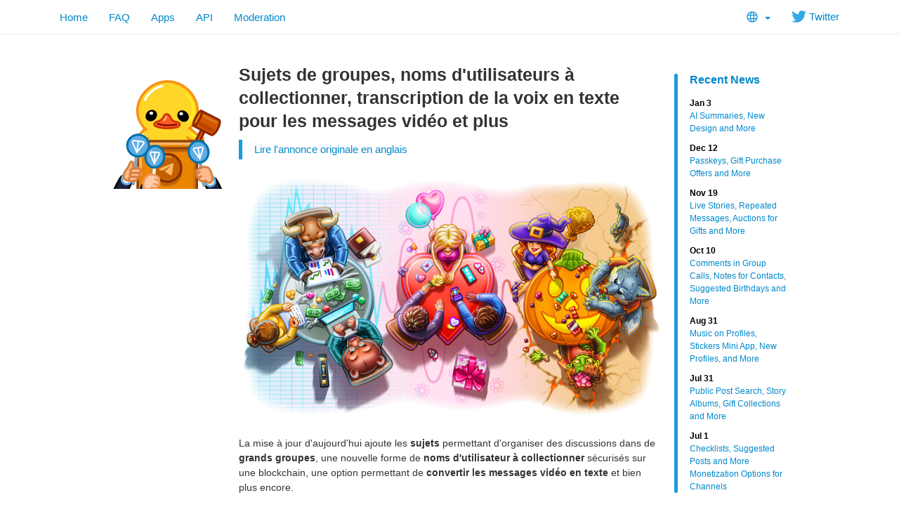

--- FILE ---
content_type: text/html; charset=utf-8
request_url: https://telega.one/blog/topics-in-groups-collectible-usernames/fr?ln=a
body_size: 7894
content:
<!DOCTYPE html>
<html class="">
  <head>
    <meta charset="utf-8">
    <title>Sujets de groupes, noms d&#39;utilisateurs à collectionner, transcription de la voix en texte pour les messages vidéo et plus</title>
    <meta name="viewport" content="width=device-width, initial-scale=1.0">
    <meta property="og:title" content="Sujets de groupes, noms d&#39;utilisateurs à collectionner, transcription de la voix en texte pour les messages vidéo et plus">
    <meta property="og:image" content="https://telegram.org/file/464001245/11728/VDo2rwNfZ8Y.264840/cbc986292284a428e2">
    <meta property="og:site_name" content="Telegram">
    <meta property="og:description" content="La mise à jour d&#39;aujourd&#39;hui ajoute les sujets permettant d&#39;organiser des discussions dans de grands groupes, une nouvelle forme de noms d&#39;utilisateur à collectionner sécurisés sur une blockchain, une option permettant de convertir les messages vidéo en texte et bien plus encore.">
    
    <meta property="article:published_time" content="2022-11-05T11:56:08+00:00"><meta name="twitter:card" content="summary_large_image" /><meta name="twitter:image" content="https://telegram.org/file/464001245/11728/VDo2rwNfZ8Y.264840/cbc986292284a428e2" />
    <meta property="fb:app_id" content="254098051407226">
    <meta property="vk:app_id" content="3782569">
    <meta name="apple-itunes-app" content="app-id=686449807">
    <meta name="telegram:channel" content="@telegram">
    <link rel="canonical" href="https://telega.one/blog/topics-in-groups-collectible-usernames/fr" />
    <link rel="icon" type="image/svg+xml" href="/img/website_icon.svg?4">
<link rel="apple-touch-icon" sizes="180x180" href="/img/apple-touch-icon.png">
<link rel="icon" type="image/png" sizes="32x32" href="/img/favicon-32x32.png">
<link rel="icon" type="image/png" sizes="16x16" href="/img/favicon-16x16.png">
<link rel="alternate icon" href="/img/favicon.ico" type="image/x-icon" />
    <link href="/css/bootstrap.min.css?3" rel="stylesheet">
    
    <link href="/css/telegram.css?249" rel="stylesheet" media="screen">
  </head>
  <body class="preload">
    <div id="fb-root"></div>
    <div class="tl_page_wrap">
      <div class="tl_page_head navbar navbar-static-top navbar navbar-tg">
        <div class="navbar-inner">
          <div class="container clearfix">
            <ul class="nav navbar-nav navbar-right"><li class="dropdown top_lang_select"><a class="dropdown-toggle" onclick="return dropdownClick(this, event)" href="#"><i class="dev_top_lang_icon"></i> <b class="minicaret"></b></a>
<ul class="dropdown-menu"><li class=""><a href="?setln=en">English</a></li><li class="long "><a href="?setln=id">Bahasa Indonesia</a></li><li class="long "><a href="?setln=ms">Bahasa Melayu</a></li><li class=""><a href="?setln=de">Deutsch</a></li><li class=""><a href="?setln=es">Español</a></li><li class=""><a href="?setln=fr">Français</a></li><li class=""><a href="?setln=it">Italiano</a></li><li class=""><a href="?setln=nl">Nederlands</a></li><li class=""><a href="?setln=uz">O‘zbek</a></li><li class=""><a href="?setln=pl">Polski</a></li><li class="long "><a href="?setln=pt-br">Português (Brasil)</a></li><li class=""><a href="?setln=tr">Türkçe</a></li><li class=""><a href="?setln=be">Беларуская</a></li><li class=""><a href="?setln=ru">Русский</a></li><li class=""><a href="?setln=uk">Українська</a></li><li class=""><a href="?setln=kk">Қазақша</a></li><li class=""><a href="?setln=ar">العربية</a></li><li class=""><a href="?setln=fa">فارسی</a></li><li class=""><a href="?setln=ko">한국어</a></li></ul></li><li class="navbar-twitter hidden-xs"><a href="https://twitter.com/telegram" target="_blank" data-track="Follow/Twitter" onclick="trackDlClick(this, event)"><i class="icon icon-twitter"></i> Twitter</a></li></ul>
<ul class="nav navbar-nav">
  <li class=""><a href="/">Home</a></li>
  <li class=""><a href="/faq">FAQ</a></li>
  <li class=""><a href="/apps">Apps</a></li>
  <li class="hidden-xs "><a href="//core.telegram.org/api">API</a></li>
  <li class="hidden-xs "><a href="/moderation">Moderation</a></li>
</ul>
          </div>
        </div>
      </div>
      <div class="container clearfix tl_page_container ">
        <div class="tl_page">
          <div class="tl_contest_page_wrap">
	<div class="tl_blog_side_blog"><div class="side_blog_wrap">
  <div class="side_blog">
    <a href="/blog" class="side_blog_header">Recent News</a>
    <div class="side_blog_entries">
      <a href="/blog/new-design-ai-summaries" class="side_blog_entry">
  <div class="side_blog_date">Jan 3</div>
  <div class="side_blog_title">AI Summaries, New Design and More</div>
</a><a href="/blog/passkeys-and-gift-offers" class="side_blog_entry">
  <div class="side_blog_date">Dec 12</div>
  <div class="side_blog_title">Passkeys, Gift Purchase Offers and More</div>
</a><a href="/blog/live-stories-gift-auctions" class="side_blog_entry">
  <div class="side_blog_date">Nov 19</div>
  <div class="side_blog_title">Live Stories, Repeated Messages, Auctions for Gifts and More</div>
</a><a href="/blog/comments-in-video-chats-threads-for-bots" class="side_blog_entry">
  <div class="side_blog_date">Oct 10</div>
  <div class="side_blog_title">Comments in Group Calls, Notes for Contacts, Suggested Birthdays and More</div>
</a><a href="/blog/profile-music-gift-themes" class="side_blog_entry">
  <div class="side_blog_date">Aug 31</div>
  <div class="side_blog_title">Music on Profiles, Stickers Mini App, New Profiles, and More</div>
</a><a href="/blog/post-search-story-albums-and-more" class="side_blog_entry">
  <div class="side_blog_date">Jul 31</div>
  <div class="side_blog_title">Public Post Search, Story Albums, Gift Collections and More</div>
</a><a href="/blog/checklists-suggested-posts" class="side_blog_entry">
  <div class="side_blog_date">Jul 1</div>
  <div class="side_blog_title">Checklists, Suggested Posts and More Monetization Options for Channels</div>
</a>
    </div>
  </div>
</div></div>
  <div id="dev_page_content_wrap" class=" ">
  <div class="dev_page_bread_crumbs"></div>
  <h1 id="dev_page_title">Sujets de groupes, noms d&#39;utilisateurs à collectionner, transcription de la voix en texte pour les messages vidéo et plus</h1>
  <blockquote class="blog_lang_original"><a href="/blog/topics-in-groups-collectible-usernames?ln=r">Lire l&#39;annonce originale en anglais</a></blockquote>
  <div id="dev_page_content"><div class="blog_side_image_wrap">
      <picture class="dev_page_tgsticker blog_side_image js-tgsticker_image" style="width:160px;"><div style="padding-top:100%"></div><source type="application/x-tgsticker" srcset="/file/464001853/1078e/_GoZG3Toj98.14527/4c7b21c7ec409dced2"><img src="/file/464001853/1078f/dJ77p34gmF0.35495.png/c3e28da7078947365a" /></picture>
</div>

<div class="blog_wide_image">
    <a href="/file/464001528/11801/btx3lMz9ESU.534630/bb674d1112b0548174" target="_blank"><img src="/file/464001245/11728/VDo2rwNfZ8Y.264840/cbc986292284a428e2" srcset="/file/464001528/11801/btx3lMz9ESU.534630/bb674d1112b0548174, 1200w" title="Oh how the turns have tabled." alt="Sujets de groupes, noms d'utilisateurs à collectionner, transcription de la voix en texte pour les messages vidéo et plus"/></a>
</div>

<p>La mise à jour d&#39;aujourd&#39;hui ajoute les <strong>sujets</strong> permettant d&#39;organiser des discussions dans de <strong>grands groupes</strong>, une nouvelle forme de <strong>noms d&#39;utilisateur à collectionner</strong> sécurisés sur une blockchain, une option permettant de <strong>convertir les messages vidéo en texte</strong> et bien plus encore.</p>
<h3><a class="anchor" name="les-sujets-dans-les-groupes" href="#les-sujets-dans-les-groupes"><i class="anchor-icon"></i></a>Les sujets dans les groupes</h3>
<p>Les groupes Telegram peuvent accueillir d&#39;énormes communautés comptant des centaines de milliers d&#39;utilisateurs. Pour que ces discussions restent faciles à lire, il est désormais possible sur les groupes de <strong>plus de 200 membres d&#39;activer les sujets</strong> et donc créer des espaces séparés.</p>
<p>Les sujets fonctionnent comme des <strong>discussions séparées</strong> au sein d&#39;un groupe, avec leurs propres <strong>médias partagés</strong> et <strong>paramètres de notification</strong>. Les membres sont libres de discuter de n&#39;importe quel sujet, que ce soit des <em>Animés</em> ou de <em>Zoologie</em>, en utilisant toutes leurs fonctions préférées comme les <a href="https://t.me/TelegramTipsFR/103">sondages</a>, les <a href="https://t.me/TelegramTipsFR/181">messages épinglés</a> et les <a href="https://t.me/telegram/195">bots</a>.</p>
<div class="blog_video_player_wrap" style="max-width: 600px; margin: 20px auto 20px;">
 <video class="blog_video_player tl_blog_vid_autoplay" onclick="videoTogglePlay(this)" autoplay loop controls muted poster="/file/464001543/107e0/SKhnrmoGx_k.75230/7f754c3d66365eaf23" style="max-width: 600px;" title="We heard you like chats, so we put chats in your chats so you can chat while you chat." alt="Les sujets dans les groupes">
  <source src="/file/464001316/11f12/M7mpWWooRzQ.8929282.mp4/ef5432174ec78e7910" type="video/mp4">
 </video>
</div>

<p>Cette fonctionnalité est destinée spécifiquement aux <strong>grands groupes</strong>, ajoutant de nouvelles façons de personnaliser leurs discussions et de faciliter les débats. Plus tard dans l&#39;année, nous prévoyons de lancer un ensemble d&#39;outils différents, adaptés aux <strong>petits groupes</strong>. Si vous voulez tester les sujets, essayez-les dans ce <a href="https://t.me/TheForum">groupe public</a>.</p>
<blockquote>
<p>Les administrateurs de groupe peuvent activer les sujets dans les <em>Paramètres du groupe</em> et peuvent décider qui est autorisé à <strong>créer et gérer les sujets</strong> dans les <em>Permissions</em>.</p>
</blockquote>
<p>Comme pour tout ce qui concerne Telegram, les mises à jour futures apporteront des outils plus puissants pour les administrateurs et les utilisateurs de cette fonction.</p>
<h3><a class="anchor" name="noms-d-39utilisateur-a-collectionner" href="#noms-d-39utilisateur-a-collectionner"><i class="anchor-icon"></i></a>Noms d&#39;utilisateur à collectionner</h3>
<p>Les utilisateurs de Telegram peuvent facilement permettre à d&#39;autres personnes de les contacter ou de trouver leurs groupes et canaux publics via leurs <a href="faq#nom-d-39utilisateur-et-liens-t-me">noms d&#39;utilisateur</a>. En plus du nom d&#39;utilisateur de base, vous pouvez maintenant assigner de <em>multiples</em> <strong>noms d&#39;utilisateur</strong> à chacun de vos comptes et échanges publics.</p>
<p>La propriété des noms d&#39;utilisateur collectables est sécurisé par TON, un réseau blockchain rapide et évolutif. Ils peuvent être achetés et vendus par le biais d&#39;une <a href="https://fragment.com">nouvelle plateforme</a>, offrant ainsi un moyen <strong>simple</strong> et <strong>sécurisé</strong> d&#39;obtenir et d&#39;échanger des noms de domaine Telegram de valeur.</p>
<div class="blog_video_player_wrap" style="max-width: 600px; margin: 20px auto 20px;">
 <video class="blog_video_player tl_blog_vid_autoplay" onclick="videoTogglePlay(this)" autoplay loop controls muted poster="/file/464001362/109b7/H9hKyhKbrOc.28433/f0f99a4a456a559613" style="max-width: 600px;" title="No fungus, totally" alt="Noms d'utilisateur à collectionner">
  <source src="/file/464001099/10a0b/5HRQYP3rjyY.811205.mp4/b18021112246657566" type="video/mp4">
 </video>
</div>

<p>Les noms d&#39;utilisateur à collectionner fonctionnent comme les <a href="https://t.me/username">@nom_utilisateurs</a> de base, ils apparaissent dans les résultats de recherche globale et ont leurs propres liens qui peuvent être utilisés en dehors de Telegram comme : <a href="https://username.t.me">nom_utilisateur.t.me</a> et <a href="https://t.me/nom_utilisateur">t.me/nom_utilisateur</a>.</p>
<h3><a class="anchor" name="transcription-des-messages-video-en-texte" href="#transcription-des-messages-video-en-texte"><i class="anchor-icon"></i></a><img class="icon" src="/file/464001305/110b0/-bpC5P3HJp4.6317/a2b79589744c739331" alt="Premium"> Transcription des messages vidéo en texte</h3>
<p>Depuis le lancement de Telegram Premium, les abonnés ont la possibilité de convertir n&#39;importe quel message vocal en texte dans les cas où il est plus pratique de lire que d&#39;écouter. Cette mise à jour ajoute la même fonctionnalité aux <strong>messages vidéo</strong>, permettant aux utilisateurs Premium de bénéficier d&#39;une <strong>transcription en texte instantanée</strong>.</p>
<div class="blog_video_player_wrap" style="max-width: 600px; margin: 20px auto 20px;">
 <video class="blog_video_player tl_blog_vid_autoplay" onclick="videoTogglePlay(this)" autoplay loop controls muted poster="/file/464001111/11898/eZpzUt2UzTk.37543/89348dfaacafb6a5d4" style="max-width: 600px;" title="On a cosy autumn evening, I like to sit with a cup of cinnamon tea and read video messages." alt="Voice-to-Text for Video Messages">
  <source src="/file/464001977/f049/ijqpGMvPSAI.2439634.mp4/d19044978abdfa0c0a" type="video/mp4">
 </video>
</div>

<h3><a class="anchor" name="nouveaux-lots-d-39emoji" href="#nouveaux-lots-d-39emoji"><i class="anchor-icon"></i></a>Nouveaux lots d&#39;emoji</h3>
<p>Alors que des milliers d&#39;utilisateurs sont en train de créer des <a href="https://telegram.org/blog/custom-emoji/fr#lots-d-39emoji-animes-personnalises">lots d&#39;emoji personnalisés</a>, les artistes de Telegram ont créé <strong>12 nouveaux lots d&#39;emoji</strong>. Les utilisateurs Premium peuvent utiliser ces emoji dans tous les messages et légendes ou bien les définir comme <a href="https://telegram.org/blog/infinite-reactions-statuses/fr#emoji-de-statut">statuts</a> pour Halloween :</p>
<div class="blog_video_player_wrap" style="max-width: 600px; margin: 20px auto 20px;">
 <video class="blog_video_player tl_blog_vid_autoplay" onclick="videoTogglePlay(this)" autoplay loop controls muted poster="/file/464001369/11a14/7AzplSUZMGY.90674/ef8541b9f2cf9686c5" style="max-width: 600px;" title="Animating things that shouldn't move is totally in the spirit of the holiday." alt="Nouveaux lots d'emoji">
  <source src="/file/464001199/125e1/LoxmtFaT01I.7486219.mp4/9b6f1df1106113db2e" type="video/mp4">
 </video>
</div>

<h3><a class="anchor" name="mode-nuit-remanie-sous-ios" href="#mode-nuit-remanie-sous-ios"><i class="anchor-icon"></i></a>Mode nuit remanié sous iOS</h3>
<p>Les thèmes sombres ont été mis à jour pour les utilisateurs d&#39;iOS, rendant les couleurs <strong>plus équilibrées</strong> avec de <strong>meilleurs effets de flou</strong> lorsque vous faites défiler vos échanges.</p>
<div class="blog_video_player_wrap" style="max-width: 600px; margin: 20px auto 20px;">
 <video class="blog_video_player tl_blog_vid_autoplay" onclick="videoTogglePlay(this)" autoplay loop controls muted poster="/file/464001266/11d31/kea5B_Sjmng.86828/4c151d6f48f4314d1f" style="max-width: 600px;" title="The night mode is dark and full of blurring effects." alt="Mode nuit remanié sous iOS">
  <source src="/file/464001092/11305/6dg57nKOMm8.7797838.mp4/af7cca140102ed172e" type="video/mp4">
 </video>
</div>

<h3><a class="anchor" name="modification-de-la-taille-du-texte-sous-android" href="#modification-de-la-taille-du-texte-sous-android"><i class="anchor-icon"></i></a>Modification de la taille du texte sous Android</h3>
<p>La modification de la taille du texte dans les paramètres des échanges sur l&#39;application Android augmente désormais la taille de tous les textes des échanges, y compris les aperçus de liens, les en-têtes de réponse et autres.</p>
<div class="blog_video_player_wrap" style="max-width: 600px; margin: 20px auto 20px;">
 <video class="blog_video_player tl_blog_vid_autoplay" onclick="videoTogglePlay(this)" autoplay loop controls muted poster="/file/464001259/10477/S-qzUyt0zSA.61101/d0fede485233d7ea14" style="max-width: 600px;" title="Enhance. Zoom. Enhance." alt="Modification de la taille du texte sous Android">
  <source src="/file/464001875/10d3b/FhxAaUwCWyc.1290526.mp4/ebd806d86c2b8c9930" type="video/mp4">
 </video>
</div>

<h3><a class="anchor" name="ameliorations-mineures-de-conception" href="#ameliorations-mineures-de-conception"><i class="anchor-icon"></i></a>Améliorations mineures de conception</h3>
<p>Une nouvelle animation a été ajoutée lorsque vous <strong>glissez à gauche pour répondre</strong>. En appuyant sur le numéro de téléphone d&#39;un utilisateur depuis son profil, un nouveau menu apparaît avec de nouvelles <strong>options d&#39;appel</strong>. Et pour les courts moments où Telegram charge des messages dans un groupe ou un canal, vous verrez de nouveaux <strong>effets de chargement</strong>. </p>
<div class="blog_video_player_wrap" style="max-width: 600px; margin: 20px auto 20px;">
 <video class="blog_video_player tl_blog_vid_autoplay" onclick="videoTogglePlay(this)" autoplay loop controls muted poster="/file/464001221/117da/-fHyN3DcuiE.128908/23add531851b8cfe31" style="max-width: 600px;" title="Subtle and satisfying." alt="Améliorations mineures de conception">
  <source src="/file/464001980/10eff/0q5pw1u9MM0.5012528.mp4/1d4b1492186e20276e" type="video/mp4">
 </video>
</div>

<h3><a class="anchor" name="nouveaux-emoji-et-reactions-interactives" href="#nouveaux-emoji-et-reactions-interactives"><i class="anchor-icon"></i></a>Nouveaux emoji et réactions interactives</h3>
<p>Pour les moments où vous étudiez, dormez ou êtes méfiant, cette mise à jour apporte 4 nouveaux <a href="https://telegram.org/blog/chat-themes-interactive-emoji-read-receipts/fr?ln=a#emoji-interactifs">emoji interactifs</a> <img class="emoji" src="/img/emoji/40/F09F98B4.png" width="20" height="20" alt="😴" /><img class="emoji" src="/img/emoji/40/F09F91A8.png" width="20" height="20" alt="👨" /><img class="emoji" src="/img/emoji/40/F09F92BB.png" width="20" height="20" alt="💻" /><img class="emoji" src="/img/emoji/40/F09FA493.png" width="20" height="20" alt="🤓" /><img class="emoji" src="/img/emoji/40/F09F9180.png" width="20" height="20" alt="👀" /> qui produisent des <strong>effets plein écran</strong> dans les échanges en privé et peuvent également être utilisés comme <strong>réactions</strong>. De plus, tous les utilisateurs peuvent célébrer la saison effrayante avec 3 réactions supplémentaires <img class="emoji" src="/img/emoji/40/F09F91BB.png" width="20" height="20" alt="👻" /><img class="emoji" src="/img/emoji/40/F09F8E83.png" width="20" height="20" alt="🎃" /><img class="emoji" src="/img/emoji/40/F09F98AD.png" width="20" height="20" alt="😭" /> dans n&#39;importe quel échange.</p>
<div class="blog_video_player_wrap" style="max-width: 600px; margin: 20px auto 20px;">
 <video class="blog_video_player tl_blog_vid_autoplay" onclick="videoTogglePlay(this)" autoplay loop controls muted poster="/file/464001107/10f0b/6trrG2QLHtc.32184/166d731265859945b8" style="max-width: 600px;" title="Every year users light up their reactions with a carved pumpkin to ward off evil spirits." alt="Nouveaux emoji et réactions interactives">
  <source src="/file/464001054/10fbb/po3J1U5f4e8.4985114.mp4/9bb7f98845d771d94e" type="video/mp4">
 </video>
</div>

<p>C&#39;est tout pour les nouveautés d&#39;aujourd&#39;hui. Nous nous excusons de ne pas avoir pu fêter Halloween à temps cette année, étant donné qu&#39;Apple a pris deux semaines pour examiner cette mise à jour. </p>
<p>Vous pouvez lire <a href="https://t.me/durov/200">ce message</a> de notre fondateur pour en savoir plus et comment nous pouvons nous défendre.</p>
<div><br></div>

<p><em>Le 5 novembre 2022<br>L&#39;équipe Telegram</em></p>
<!--
###Square Video, 600x600

<div class="blog_video_player_wrap" style="max-width: 600px; margin: 20px auto 20px;">
 <video class="blog_video_player tl_blog_vid_autoplay" onclick="videoTogglePlay(this)" autoplay loop controls muted poster="PHOTO" style="max-width: 600px;" title="TITLE" alt="TITLE">
  <source src="VIDEO" type="video/mp4">
 </video>
</div>

###Image, 600x600

<div class="blog_image_wrap blog_wide_image_wrap">
  <a href="LARGE" target="_blank"><img src="SMALL" title="TITLE" alt="TITLE" srcset="LARGE , 2x" /></a>
</div>
--></div>
  
</div>
  <div class="tl_main_share clearfix">
    <a href="https://t.me/share/url?url=https%3A%2F%2Ftelegram.org%2Fblog%2Ftopics-in-groups-collectible-usernames%2Ffr&text=Ajout%20de%20sujets%20dans%20les%20groupes%2C%20de%20noms%20d%27utilisateur%20%C3%A0%20collectionner%2C%20de%20la%20conversion%20des%20messages%20vid%C3%A9o%20en%20texte%20et%20plus" class="tl_telegram_share_btn" id="tl_telegram_share_btn" data-text="Ajout de sujets dans les groupes, de noms d&#39;utilisateur à collectionner, de la conversion des messages vidéo en texte et plus" data-url="https://telegram.org/blog/topics-in-groups-collectible-usernames/fr"><i class="tl_telegram_share_icon"></i><span class="tl_telegram_share_label" target="_blank">Forward</span></a>
    <a href="https://twitter.com/share" class="tl_twitter_share_btn" id="tl_twitter_share_btn" data-text="Ajout de sujets dans les groupes, de noms d&#39;utilisateur à collectionner, de la conversion des messages vidéo en texte et plus" data-url="https://telegram.org/blog/topics-in-groups-collectible-usernames/fr" data-via="Telegram">Tweet <span class="tl_twitter_share_cnt"></span></a>
  </div>
  
</div>
<div class="tl_main_recent_news_wrap tlb_other_news_wrap tl_blog_list_page_wrap">
  <h3 class="tl_main_recent_news_header">
    <a href="/blog">Other News</a>
  </h3>
  <div class="tl_main_recent_news_cards clearfix">
    <a class="dev_blog_card_link_wrap" href="/blog/new-design-ai-summaries/fr"><div class="dev_blog_card_wrap">
  <img class="dev_blog_card_image" src="https://telegram.org/file/400780400257/2/zMEvOzI7s0o.261721.jpg/4c239fd6a73380b51f" />
  <div class="dev_blog_card_alltext_wrap">
    <h4 class="dev_blog_card_title">Résumés par IA, nouveau design et plus encore</h4>
    <div class="dev_blog_card_lead">La première mise à jour de Telegram en 2026 apporte encore plus d’interfaces Liquid Glass sur iOS, des résumés IA pour les publications…</div>
  </div>
  <div class="dev_blog_card_date">Jan 3, 2026</div>
</div></a><a class="dev_blog_card_link_wrap" href="/blog/passkeys-and-gift-offers/fr"><div class="dev_blog_card_wrap">
  <img class="dev_blog_card_image" src="https://telegram.org/file/400780400880/5/U9JuCDTAAow.237404.jpg/c6942d8b0dc199e520" />
  <div class="dev_blog_card_alltext_wrap">
    <h4 class="dev_blog_card_title">Clés d’accès, offres d&#39;achat de cadeaux et plus</h4>
    <div class="dev_blog_card_lead">Dans la mise à jour d&#39;aujourd&#39;hui, nous ajoutons la prise en charge des clés d&#39;accès sécurisées pour une connexion instantanée sans codes…</div>
  </div>
  <div class="dev_blog_card_date">Dec 12, 2025</div>
</div></a><a class="dev_blog_card_link_wrap" href="/blog/live-stories-gift-auctions/fr"><div class="dev_blog_card_wrap">
  <img class="dev_blog_card_image" src="https://blogfork.telegram.org/file/400780400980/2/iUU7FUunyXc.515989.jpg/61df261b21f2499762" />
  <div class="dev_blog_card_alltext_wrap">
    <h4 class="dev_blog_card_title">Stories en direct, messages récurrents, enchères pour des cadeaux et plus encore</h4>
    <div class="dev_blog_card_lead">Dans la mise à jour d&#39;aujourd&#39;hui, vous pouvez lancer une diffusion avec un chat en direct dans votre Story Telegram. Nous avons également…</div>
  </div>
  <div class="dev_blog_card_date">Nov 19, 2025</div>
</div></a><a class="dev_blog_card_link_wrap" href="/blog/comments-in-video-chats-threads-for-bots/fr"><div class="dev_blog_card_wrap">
  <img class="dev_blog_card_image" src="https://telegram.org/file/400780400953/2/r068OEaDbWs.264830.jpg/37cdffcc23679c7025" />
  <div class="dev_blog_card_alltext_wrap">
    <h4 class="dev_blog_card_title">Commentaires dans les appels de groupe, notes pour les contacts, suggestion d&#39;anniversaires et plus encore</h4>
    <div class="dev_blog_card_lead">Dans la mise à jour d&#39;aujourd&#39;hui, nous lançons les commentaires et réactions en direct dans…</div>
  </div>
  <div class="dev_blog_card_date">Oct 10, 2025</div>
</div></a>
  </div>
</div>
          
        </div>
      </div>
    </div>
    <div class="footer_wrap">
  <div class="footer_columns_wrap footer_desktop">
    <div class="footer_column footer_column_telegram">
      <h5>Telegram</h5>
      <div class="footer_telegram_description"></div>
      Telegram is a cloud-based mobile and desktop messaging app with a focus on security and speed.
    </div>

    <div class="footer_column">
      <h5><a href="/faq">About</a></h5>
      <ul>
        <li><a href="/faq">FAQ</a></li>
        <li><a href="/privacy">Privacy</a></li>
        <li><a href="/press">Press</a></li>
      </ul>
    </div>
    <div class="footer_column">
      <h5><a href="/apps#mobile-apps">Mobile Apps</a></h5>
      <ul>
        <li><a href="/dl/ios">iPhone/iPad</a></li>
        <li><a href="/android">Android</a></li>
        <li><a href="/dl/web">Mobile Web</a></li>
      </ul>
    </div>
    <div class="footer_column">
      <h5><a href="/apps#desktop-apps">Desktop Apps</a></h5>
      <ul>
        <li><a href="/desktop">PC/Mac/Linux</a></li>
        <li><a href="/macos">macOS</a></li>
        <li><a href="/dl/web">Web-browser</a></li>
      </ul>
    </div>
    <div class="footer_column footer_column_platform">
      <h5><a href="//core.telegram.org/">Platform</a></h5>
      <ul>
        <li><a href="//core.telegram.org/api">API</a></li>
        <li><a href="//translations.telegram.org/">Translations</a></li>
        <li><a href="//instantview.telegram.org/">Instant View</a></li>
      </ul>
    </div>
  </div>
  <div class="footer_columns_wrap footer_mobile">
    <div class="footer_column">
      <h5><a href="/faq">About</a></h5>
    </div>
    <div class="footer_column">
      <h5><a href="/blog">Blog</a></h5>
    </div>
    <div class="footer_column">
      <h5><a href="/press">Press</a></h5>
    </div>
    <div class="footer_column">
      <h5><a href="/moderation">Moderation</a></h5>
    </div>
  </div>
</div>
    <script src="/js/main.js?47"></script>
    <script src="/js/tgsticker.js?31"></script>

    <script>initScrollVideos(true);
mainInitTgStickers({"maxDeviceRatio":2,"cachingModulo":4});
twitterCustomShareInit();
blogSideImageInit();
backToTopInit("Go up");
removePreloadInit();
</script>
  </body>
</html>
<!-- page generated in 20.6ms -->
